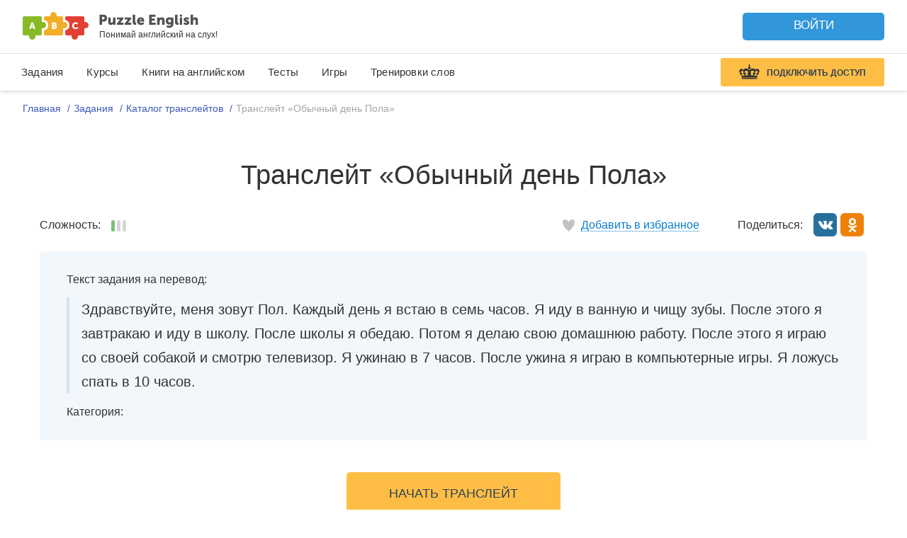

--- FILE ---
content_type: text/css
request_url: https://puzzle-english.com/wp-content/themes/english/extensions/membership/style.css?v=c8eb503a07eed2ceadc339036e246173
body_size: 1619
content:
/* Font Sizes */
.bigest {
    font-size: 150% !important;
    margin-top: 15px !important;
    margin-bottom: 15px !important;
}

.biger {
    font-size: 135% !important;
}

.big {
    font-size: 115% !important;
}

/* Text Colors */
.black {
    color: #000 !important;
}

.white {
    color: #faf9f9 !important;
}

.grey {
    color: #a09e9e !important;
}

.orange {
    color: #c84b01 !important;
}

/* Note */
.note {
    background: url(images/note_bg.gif) repeat-x;
    margin: 30px 0 0 0;
    clear: both;
}

.note .title {
    color: #a09e9e;
    font: bold 190%/1.3 Arial, Helvetica, sans-serif;
    padding: 10px 20px 15px 58px;
}

.note .wrap {
    background: url(images/icon_question-mark.gif) 0 16px no-repeat;
    min-height: 97px;
    margin-top: 10px !important;
    margin-bottom: 20px !important;
    padding-left: 130px !important;
}

/* POPUP */
#modal .closeOnModalClick {
    position: absolute;
    top: 0;
    left: 0;
    width: 100%;
    height: 100%;
    z-index: 1;
}

.popup {
    background: #fff;
    border: 6px solid #b8aca5;
    position: absolute;
    left: 50%;
    z-index: 2;
}

.popup .loading {
    background: #fff url(images/loader.gif) 50% 50% no-repeat;
    width: 100%;
    height: 100%;
    position: absolute;
    top: 0;
    left: 0;
    z-index: 1;
}

.popup .innerWrapper {
    width: 100%;
    height: 100%;
    overflow: hidden;
}

.popup div.close {
    background: url(images/popup_close.png) no-repeat;
    position: absolute;
    top: -18px;
    right: -18px;
    width: 38px;
    height: 38px;
    z-index: 2;
}

.popup div.close a {
    width: 26px;
    height: 26px;
    display: block;
    position: absolute;
    top: 0;
    right: 0;
}

.popup .footer {
    background: #5b5b5b;
    font-size: 16px;
    color: #faf9f9;
    padding: 13px 20px 13px 58px;
    clear: both;
}

.popup .footer input.close {
    float: right;
    margin: -6px -14px -7px 0;
}

.popup input[type=button] {
    padding: 6px 38px;
}

.ie7 .popup input[type=button] {
    padding: 4px 19px 4px 20px;
}

.button-pay {
    text-align: left;
}

.button-pay .button {
    background: url(images/button_orange_big.png) no-repeat;
    margin: 30px 20px 0 0;
    padding: 7px 0;
    width: 207px;
    height: 76px;
    color: #fff;
    font-size: 30px;
    font-weight: bold;
    text-align: center;
    text-decoration: none;
    text-shadow: 2px 1px 3px #666;
}

.button-pay .button:hover {
    background: url(images/button_orange_big.png) no-repeat;
    margin: 30px 20px 0 0;
    padding: 7px 0;
    width: 207px;
    height: 76px;
    color: #fff;
    font-size: 30px;
    font-weight: bold;
    text-align: center;
    text-decoration: none;
    text-shadow: 2px 1px 3px #666;
    opacity: 0.6;
}

.button-pay .button span {
    display: block;
    font-size: 18px;
    position: relative;
    right: -4px;
}

.button-pay .button:active {
    padding: 8px 0 6px 0;
}

.button-pay .button_s {
    background: url(images/button_orange_mid.png) no-repeat;
    margin: 30px 20px 0 0;
    padding: 7px 0px;
    width: 168px;
    height: 76px;
    color: #fff;
    font-size: 20px;
    font-weight: bold;
    text-align: center;
    text-decoration: none;
    text-shadow: 2px 1px 3px #666;
}

.button-pay .button_s:hover {
    background: url(images/button_orange_mid.png) no-repeat;
    margin: 30px 20px 0 0;
    padding: 7px 0;
    width: 168px;
    height: 76px;
    color: #fff;
    font-size: 20px;
    font-weight: bold;
    text-align: center;
    text-decoration: none;
    text-shadow: 2px 1px 3px #666;
    cursor: auto;
}

.button-pay .button_s span {
    display: block;
    font-size: 18px;
    position: relative;
    right: -4px;
}

.button-pay .button_s:active {
    padding: 8px 0 6px 0;
}

.prices {
    float: left;
    margin-right: 24px;
    margin-bottom: 30px;
}

.prices .title {
    font: 24px/normal Helvetica, Calibri, Arial, sans-serif;
    color: #a54005;
    text-align: center;
    margin-top: 0;
    margin-right: 36px;
}

.prices .tariff {
    display: inline-block;
    margin-right: 24px;
}

.prices .tariff .pay-button {
    background: url("/wp-content/themes/english/extensions/membership/images/button_orange.png") no-repeat;
    padding: 4px 23px 10px 24px;
    height: 62px;
    width: 120px;
    position: relative;
    text-align: center;
    cursor: pointer;
    display: block;
    text-decoration: none;
}

.prices .tariff .pay-button:hover {
    opacity: .85;
}

.prices .tariff .pay-button .text {
    font: bold 30px/.85 Arial, Helvetica, sans-serif !important;
    text-shadow: -2px 1px 3px #333;
    color: #fff !important;
    position: relative;
    top: 6px;
}

.prices .tariff .pay-button .text .price {
    font-size: 18px;
}

.prices .tariff .pay-button input {
    position: absolute;
    top: 31px;
    left: 20px;
}

.prices .tariff .price-bottom {
    display: block;
    margin-top: 22px;
    font: 16px/normal Helvetica, Calibri, Arial, sans-serif;
    color: #c84b01;
    text-align: center;
}

#popup_pay2 .wrap {
    padding: 27px 50px 9px 42px;
    position: relative;
}

#popup_pay2 .wrap h3 {
    color: #010101;
    font: bold 24px/1 Arial, Helvetica, sans-serif;
    text-align: left;
    margin-bottom: 10px;
    padding: 0;
}

#popup_pay2 .wrap p {
    margin-bottom: 16px;
}

#popup_pay2 .note {
    margin: 0;
    zoom: 1;
    padding: 20px 18px 0 22px;
}

#popup_pay2 .note:after {
    content: "";
    display: table;
    clear: both;
}

#popup_pay2 .note .right {
    float: right;
    width: 207px;
}

#popup_pay2 .note .right .button-pay {
    margin-top: 12px;
}

#popup_pay2 .note .right a.button {
    padding-bottom: 0;
}

#popup_pay2 .note .right .what-ill-get {
    color: #a93f00;
    font-size: 12px;
    position: relative;
    top: -4px;
}

.text, .orange {
    text-align: left;
    width: 320px;
}

.inter {
    width: 400px;
    height: 605px;
    background-image: url(images/1.png);
    background-size: 100% auto;
    background-repeat: no-repeat;
    float: left;
}

.robo {
    width: 425px;
    height: 605px;
    margin-left: 75px;
    background-image: url(images/2.png);
    background-size: auto 100%;
    background-repeat: no-repeat;
    float: left;
}

.i_image {
    width: 450px;
    height: 200px;
    margin-top: 0;
    float: left;
    background-image: url(images/3.png);
    background-size: 100% auto;
    background-repeat: no-repeat;
}

.i_info {
    width: 420px;
    /* 	height: 200px; */
    margin-top: 0;
    float: left;
    margin-left: 10px;
    padding-left: 20px;
    padding-top: 30px;
}

.background_load_ajax{
    position: fixed !important;
    top: 0;
    z-index: 10000000;
    left: 0;
    width: 100%;
    height: 100%;
    background: #fff;
    background-color: rgba(255, 255, 255, 0.6);
}

.rjs-loading::after {
    content: '';
    background: url('/wp-content/themes/english/images/rjs-loader.svg') center center no-repeat;
    width: 100px;
    height: 100px;
    position: absolute;
    left: 50%;
    top: 50%;
    -webkit-transform: translate(-50%, -50%);
    -ms-transform: translate(-50%, -50%);
    -o-transform: translate(-50%, -50%);
    transform: translate(-50%, -50%);
}

--- FILE ---
content_type: application/javascript; charset=utf-8
request_url: https://puzzle-english.com/assets/js/inputmask-multi/phone-masks/customPhoneActions.js
body_size: 2760
content:
function onCorrectChangePhoneBackground(number, formatNumber, redirectTo) {
  $.post('/api2/userLK/changePhone', {
    phone: formatNumber,
    userId: user.id
  }, function (res) {
    if (res.status && user.id > 0) {

      if (redirectTo) {
        location.href = redirectTo;
      }
    } else if (!res.status && redirectTo) {
      errorSnackbar(localizeGetText({
        l: 'error-on-save-phone-background',
        v: "Не удалось сохранить телефон. Попробуйте еще раз",
        t: 'first',
        n: 'pricing'
      }))
    }
  }, 'json');
}

function checkIfSimplePayBtn($target) {
  return $target.length && $target.hasClass("j-buy");
}

function phonePopupOpen(e, redirectTo) {
  e && e.preventDefault();
  e && e.stopPropagation();

  document.dispatchEvent(new CustomEvent('PhonePopup::open', {
    detail: redirectTo
  }));
}

function getProductNameByTarget($target, defaultName) {
  return $target.data("product_name") || $target.data("product") || defaultName || "";
}

function checkHrefOnUltra($target) {
  if (!$target.length) {
    return false;
  }

  var href = ($target.attr("href") || "");
  var ultraNames = [ "premium-infinity-mentors-8", "premium-family-infinity-mentors-8" ];
  for (var i = 0; i < ultraNames.length - 1; i++) {
    if (href.indexOf(ultraNames[ i ]) !== -1) {
      return true;
    }
  }

  return false;
}

/**
 * Проверяем на кнопку "купить" на лендинге ассистантов
 */
function checkOnBtnInstallment(e, $target) {
  var $targetBtnInstallment = $target.closest(".btn_installment");
  var linkTo = null;

  if (checkHrefOnUltra($target)) {
    linkTo = $target.attr("href");
  } else if (checkHrefOnUltra($targetBtnInstallment)) {
    linkTo = $targetBtnInstallment.attr("href");
  }

  if (!linkTo) {
    return false;
  }

  CookiePhonePopup.setCookieOrShowPhonePopup(e, linkTo);

  return true;
}

var CookiePhonePopup = {
  nameCookie: 'redirect_to_with_show_phone_popup',

  getLinkToFromCookie: function () {
    return cookie.get(this.nameCookie);
  },

  getExpiredDays: function () {
    var days = window.expiredDaysCookiePremiumUltraPhone || 1;
    days = +days;
    days = isNaN(days) || days < 1 ? 1 : days;

    return days;
  },

  setCookieOrShowPhonePopup: function (e, linkTo) {
    console.log('setCookieOrShowPhonePopup', 'linkTo', linkTo);
    if (user.logged_in) {
      if(window.skipPhonePopup){
        window.location = linkTo;
      }
      phonePopupOpen(e, linkTo);

    } else {
      e && e.preventDefault();
      cookie.set(this.nameCookie, linkTo, this.getExpiredDays());

      if(window.redirectAfterAuth){
        show_sign_popup(window.redirectAfterAuth, null, 2);
      }
      else{
        show_sign_popup();
      }
    }
  },

  removeCookie: function () {
    cookie.remove(this.nameCookie);
  }
};


function getTargetAndNameFromTagA($target, productName) {
  if (typeof $target.attr('href') === "undefined" && $target.find("a").length) {
    $target = $target.find("a");
    productName = getProductNameByTarget($target, productName);
  }

  return {
    productName: productName,
    target: $target
  }
}

function getTargetAndNameFromTagButton($target, productName) {
  if (typeof $target.attr('href') === "undefined" && $target.find("a").length) {
    $target = $target.find("a");
    productName = getProductNameByTarget($target, productName);
  }

  return {
    productName: productName,
    target: $target
  }
}

function getTargetAndNameFromOtherTags($target, productName) {
  var selectors = ['.dolyami-link', '.j-card-buy', 'a', 'button'];
  selectors = selectors.join(", ");
  if (!productName && $target.closest(selectors).length) {
    $target = $target.closest(selectors);
    productName = getProductNameByTarget($target, productName);
  }

  return {
    productName: productName,
    target: $target
  }
}

/**
 * Проверяем, что если это премиум ультра, то нужно показать попап с вводом телефона
 */
function checkOnPremiumAndShowPhonePopup(e) {

  var ultraNames = ["premium-infinity-mentors-8", "premium-family-infinity-mentors-8"];
  // var $target = $(e.target);
  var $target = $(e.currentTarget);

  if($target.data('disable-ultra-phone-popup')=="1"){
    return false;
  }


  if (checkOnBtnInstallment(e, $target)) {
    return true;
  }

  //это просто кнопка в чекаут?
  if (checkIfSimplePayBtn($target)) {
    return false;
  }

  var productName = getProductNameByTarget($target);

  var res = getTargetAndNameFromTagA($target, productName);
  productName = res.productName;
  $target = res.target;

  //это просто кнопка в чекаут?
  if (checkIfSimplePayBtn($target)) {
    return false;
  }

  res = getTargetAndNameFromOtherTags($target, productName);
  productName = res.productName;
  $target = res.target;

  //это просто кнопка в чекаут?
  if (checkIfSimplePayBtn($target)) {
    return false;
  }

  //продукт не найден или это не ультра
  if (productName === "" || ultraNames.indexOf(productName) === -1) {
    return false;
  }

  if (checkIfExistsRedirectTo($target)) {
    var linkTo = getRedirectToByTarget($target);
    CookiePhonePopup.setCookieOrShowPhonePopup(e, linkTo);
    return true;
  }

  return false;
}

function checkIfExistsRedirectTo($target) {
  return $target.attr("href") || $target.data("payment_redirect") || $target.data("redirect");
}

function getRedirectToByTarget($target) {
  var href = ($target.attr("href") || "").trim();
  var redirect = ($target.data("redirect") || "").trim();
  var paymentRedirect = ($target.data("payment_redirect") || "").trim();

  var linkTo = href || paymentRedirect || redirect;

  return linkTo;
}

window.MaskPhoneInput = function(prefixId, defaultPhoneNumber) {
  this.inputId = prefixId + '_internationPhoneInput';
  this.errorId = prefixId + '_internationPhoneErrorLabel';
  this.correctCls = 'phone-input-correct';
  this.incorrectCls = 'phone-input-incorrect';

  this.$input = null;
  this.$errorLabel = null;

  this.phoneInputController = null;
  this.$iti = null;

  this.isPhoneValid = false;
  this.isPhoneCompleted = false;
  this.phoneNumber = defaultPhoneNumber;


  this.init = function () {
    this.$input = document.getElementById(this.inputId);
    this.$errorLabel = document.getElementById(this.errorId);

    this.phoneNumber = this.checkAndGetDefaultPhoneNumer();
    var res = this.getCountryAndInfoByNumber(this.phoneNumber);
    this.phoneInputController = new PhoneInputController(this.$input, res.country);

    this.$iti = this.$input.parentElement;

    if (res.defaultNumber) {
      this.phoneInputController.input.value = res.defaultNumber.formatInternational();
      this.dispatchEvent('correct', this.phoneNumber.replace(/[^\d]+/i, ''));
      this.isPhoneValid = true;
    }
  };

  this.checkAndGetDefaultPhoneNumer = function () {
    var libPhone = null;

    for (var i = 0; i < 2; i++) {
      var phone = this.phoneNumber;
      if (i === 1) {
        phone = "+7" + phone.substring(2);
      }

      var parsedPhone = libphonenumber.parsePhoneNumberFromString(phone);

      if (typeof parsedPhone !== 'undefined') {
        libPhone = parsedPhone;
        break;
      }

    }

    return libPhone ? "+" + libPhone.formatInternational().replace(/[^\d]+/g, "") : ""
  };

  this.getFormattedPhone = function () {
    var libPhone = libphonenumber.parsePhoneNumber(this.$input.value);
    return libPhone.formatInternational();
  };

  this.getFullInfoByNumber = function (number) {
    if (typeof libphonenumber === 'undefined' || !number) {
      return null;
    }

    var libPhone = libphonenumber.parsePhoneNumber(number);
    return libPhone;
  };

  this.getCountryAndInfoByNumber = function (number) {
    var country = 'ru';
    var infoDefaultNumber = this.getFullInfoByNumber(number);

    if (!number || !infoDefaultNumber || !infoDefaultNumber.isValid()) {
      return {
        country: country.toLowerCase(),
        defaultNumber: null
      };
    }

    country = infoDefaultNumber && infoDefaultNumber.country ? infoDefaultNumber.country : country;

    return {
      country: country.toLowerCase(),
      defaultNumber: infoDefaultNumber
    };
  };

  this.dispatchEvent = function (eventName, phoneNumber) {
    var block = this.$input ? this.$input.getAttribute('data-block') : 'assistant_submit';
    block = block ? block : 'assistant_submit';

    document.dispatchEvent(new CustomEvent('PhoneInput::' + eventName, {
      detail: {
        phone: phoneNumber,
        phoneFormat: this.getFormattedPhone(),
        block: block !== null ? block.replaceAll('"', '') : ''
      }
    }));
  };

  this.setEvents = function () {
    this.phoneInputController.on('isValid', function (isValid) {
      if (isValid) {
        this.$iti.classList.add(this.correctCls);
        this.$errorLabel.classList.remove(this.incorrectCls);
        this.dispatchEvent('correct', this.phoneNumber);
      } else {
        this.$iti.classList.remove(this.correctCls);
        if (this.isPhoneValid) {
          this.dispatchEvent('incorrect', this.phoneNumber);
        }
      }

      this.isPhoneValid = isValid;
    }.bind(this));

    this.phoneInputController.on('isCompleted', function (isCompleted) {
      if (isCompleted && !this.isPhoneValid) {
        this.$errorLabel.classList.add(this.incorrectCls);
      } else if (!isCompleted && this.$errorLabel.classList.contains(this.incorrectCls)) {
        this.$errorLabel.classList.remove(this.incorrectCls);
      }

      this.isPhoneCompleted = isCompleted;
    }.bind(this));

    this.phoneInputController.on('number', function (number) {
      this.dispatchEvent('input', number);

      this.phoneNumber = number;
    }.bind(this));
  };

  this.init();
  this.setEvents();
}

--- FILE ---
content_type: image/svg+xml
request_url: https://puzzle-english.com/templates/svg/logos/redesign/redesign-logo_header.svg
body_size: 1539
content:
<svg width="248" height="39" xmlns="http://www.w3.org/2000/svg" viewBox="0 0 248 39">
  <g fill="none">
    <circle fill="#88BA28" cx="13.5" cy="34.5" r="4.5"/>
    <path d="M60 25.85a7.503 7.503 0 0 0 0-14.7V8a2 2 0 0 1 2-2h23a2 2 0 0 1 2 2v23a2 2 0 0 1-2 2H62a2 2 0 0 1-2-2v-5.15z" fill="#E34034"/>
    <circle fill="#E34034" cx="88.5" cy="18.5" r="4.5"/>
    <circle fill="#E34034" cx="73.5" cy="34.5" r="4.5"/>
    <path d="M30 25.85a7.503 7.503 0 0 0 0-14.7V8a2 2 0 0 1 2-2h23a2 2 0 0 1 2 2v23a2 2 0 0 1-2 2H32a2 2 0 0 1-2-2v-5.15z" fill="#F2AD29"/>
    <circle fill="#F2AD29" cx="58.5" cy="18.5" r="4.5"/>
    <circle fill="#F2AD29" cx="43.5" cy="4.5" r="4.5"/>
    <rect fill="#88BA28" y="6" width="27" height="27" rx="2"/>
    <circle fill="#88BA28" cx="28.5" cy="18.5" r="4.5"/>
    <path d="M9.171 24l3.159-9.295h2.392L17.881 24h-2.34l-.572-1.95H12.07L11.511 24h-2.34zm3.432-3.77h1.833l-.52-1.807c-.169-.585-.377-1.599-.377-1.599h-.026s-.208 1.014-.377 1.599l-.533 1.807zM41.295 24v-9.295h3.42c1.858 0 3.158.832 3.158 2.431 0 .78-.377 1.573-1.078 1.976v.026c1.066.325 1.456 1.274 1.456 2.093 0 2.028-1.69 2.769-3.536 2.769h-3.42zm2.276-5.694h1.17c.572 0 .819-.416.819-.858 0-.429-.248-.793-.858-.793H43.57v1.651zm0 3.744h1.364c.663 0 .988-.455.988-.975s-.312-.949-.974-.949H43.57v1.924zm26.295-2.717c0 2.756 1.885 4.823 4.875 4.823 1.703 0 2.925-.715 3.744-1.56l-1.17-1.664c-.637.637-1.547 1.144-2.47 1.144-1.794 0-2.626-1.417-2.626-2.795 0-1.339.767-2.652 2.626-2.652.832 0 1.729.429 2.327.949l1.053-1.716c-.91-.897-2.236-1.313-3.484-1.313-2.873 0-4.875 2.08-4.875 4.784z" fill="#FFF"/>
    <path d="M108.5 18V3.7h5.94c2.78 0 4.66 2.04 4.66 4.92s-1.88 4.96-4.66 4.96H112V18h-3.5zm3.5-7.42h1.72c1.22 0 1.82-.82 1.82-1.96 0-1.14-.6-1.92-1.76-1.92H112v3.88zm8.745 3.8V7.7h3.46v6.04c0 .96.38 1.36 1.1 1.36 1.48 0 2.18-1.3 2.18-2.84V7.7h3.46V18h-3.32v-.9c0-.34.04-.64.04-.64h-.04c-.56 1.1-1.84 1.78-3.22 1.78-2.04 0-3.66-.96-3.66-3.86zM132.891 18v-1.72l3.78-4.74c.52-.64.9-.94.9-.94v-.04s-.26.04-.9.04h-3.62V7.7h9.2v1.74l-3.76 4.74c-.5.62-.92.94-.92.94v.04s.26-.06.92-.06h3.86V18h-9.46zm10.985 0v-1.72l3.78-4.74c.52-.64.9-.94.9-.94v-.04s-.26.04-.9.04h-3.62V7.7h9.2v1.74l-3.76 4.74c-.5.62-.92.94-.92.94v.04s.26-.06.92-.06h3.86V18h-9.46zm11.445-3.8V3.7h3.46v10.04c0 .98.18 1.32.96 1.32.1 0 .26 0 .42-.02v3c-.24.02-.6.06-1.04.06-1.84 0-3.8-.44-3.8-3.9zm6.005-1.36c0-3.02 2.04-5.38 5.36-5.38 3.04 0 4.76 2.12 4.76 4.98 0 .36-.04.72-.08 1.08h-6.5c.26 1.26 1.3 1.84 2.4 1.84 1.02 0 2-.48 2.84-1.04l1.28 2.42c-1.12.96-2.82 1.5-4.4 1.5-3.68 0-5.66-2.66-5.66-5.4zm3.62-1.3h3.08c0-.84-.54-1.54-1.42-1.54-1 0-1.48.72-1.66 1.54zm13.65 6.46V3.7h8.96v3h-5.46v2.6h4.36v3h-4.36V15h5.74v3h-9.24zm11.246 0V7.7h3.32v.9c0 .34-.04.64-.04.64h.04c.48-.8 1.46-1.78 3.28-1.78 2.08 0 3.7.96 3.7 3.86V18h-3.46v-6.04c0-.96-.38-1.36-1.14-1.36-1.54 0-2.24 1.28-2.24 2.74V18h-3.46zm14.065.66c.86.42 1.86.66 2.9.66 1.24 0 2.38-.46 2.38-1.98V17c0-.12.02-.38.02-.38h-.04c-.6.72-1.38 1.08-2.58 1.08-3.1 0-4.64-2.54-4.64-5.18 0-2.62 1.5-5.06 4.62-5.06.98 0 2.08.28 2.8 1h.06s-.02-.12-.02-.24V7.7h3.24v9.36c0 3.76-3 5.14-5.82 5.14-1.38 0-2.9-.4-3.9-.92l.98-2.62zm1.52-6.26c0 1.28.6 2.42 1.98 2.42.9 0 1.86-.46 1.86-2.26 0-1.82-.96-2.22-2-2.22-1.22 0-1.84.88-1.84 2.06zm9.626 1.8V3.7h3.46v10.04c0 .98.18 1.32.96 1.32.1 0 .26 0 .42-.02v3c-.24.02-.6.06-1.04.06-1.84 0-3.8-.44-3.8-3.9zm6.625-7.8V3.7h3.38v2.7h-3.38zm-.04 11.6V7.7h3.46V18h-3.46zm5.105-1.28l1.48-2.26c.76.64 1.82 1.04 2.8 1.04.7 0 .94-.22.94-.54 0-1.1-4.82-.86-4.82-4.24 0-2.12 1.9-3.26 4.28-3.26 1.32 0 2.64.34 3.68 1.18l-1.18 2.4c-.6-.48-1.72-.84-2.6-.84-.74 0-.96.22-.96.5 0 1.08 4.82.82 4.82 4.16 0 1.92-1.6 3.38-4.24 3.38-1.48 0-3.06-.5-4.2-1.52zM237.048 18V3.7h3.46v4.52c0 .52-.04.88-.04.88h.04c.58-1.02 1.78-1.64 3.14-1.64 2.08 0 3.7.96 3.7 3.86V18h-3.46v-6.04c0-.96-.38-1.36-1.14-1.36-1.5 0-2.24 1.18-2.24 2.76V18h-3.46z" fill="#525051"/>
  </g>
</svg>
